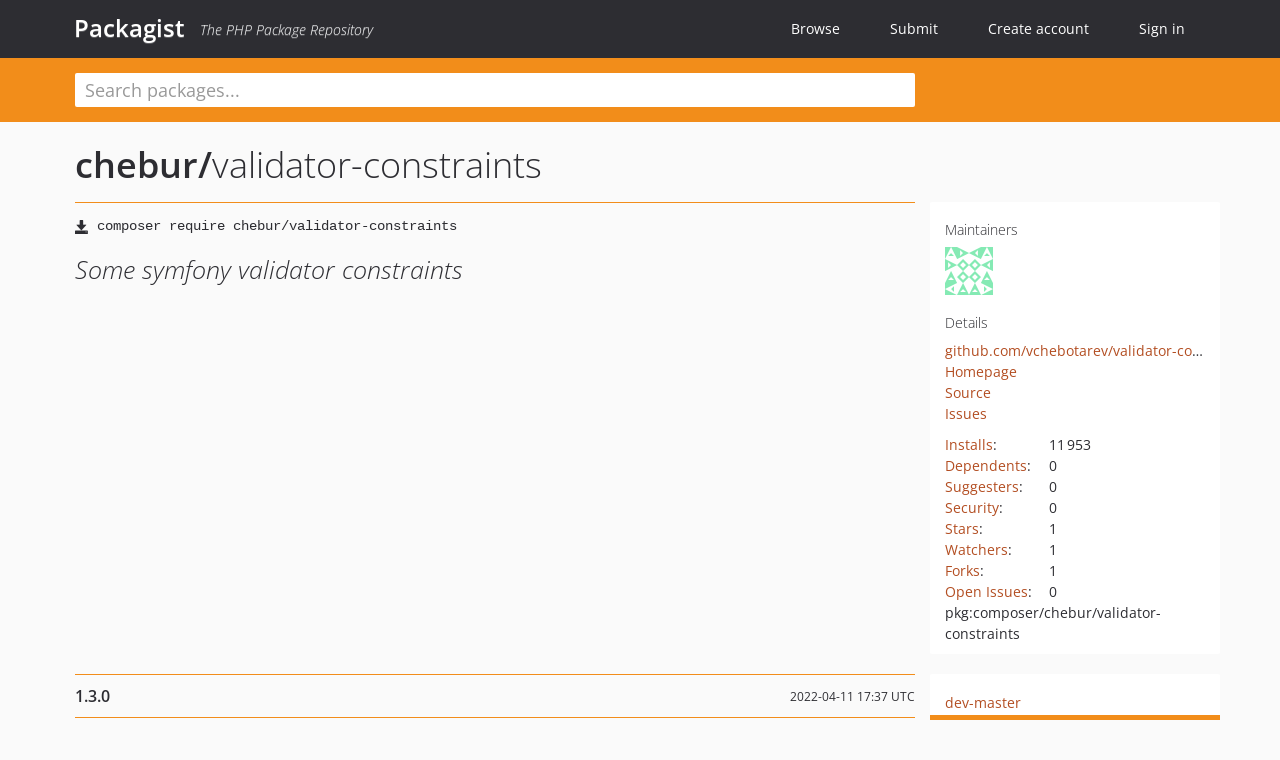

--- FILE ---
content_type: text/html; charset=UTF-8
request_url: https://packagist.org/packages/chebur/validator-constraints
body_size: 5245
content:
<!DOCTYPE html>
<html>
    <head>
        <meta charset="UTF-8" />

        <title>chebur/validator-constraints - Packagist</title>
        <meta name="description" content="Some symfony validator constraints" />
        <meta name="author" content="Jordi Boggiano" />
            <link rel="canonical" href="https://packagist.org/packages/chebur/validator-constraints" />

        <meta name="viewport" content="width=device-width, initial-scale=1.0" />

        <link rel="shortcut icon" href="/favicon.ico?v=1763548705" />

        <link rel="stylesheet" href="/build/app.css?v=1763548705" />
        
            <link rel="alternate" type="application/rss+xml" title="New Releases - chebur/validator-constraints" href="https://packagist.org/feeds/package.chebur/validator-constraints.rss" />
    <link rel="alternate" type="application/rss+xml" title="New Releases - chebur" href="https://packagist.org/feeds/vendor.chebur.rss" />
            <link rel="alternate" type="application/rss+xml" title="Newly Submitted Packages - Packagist" href="https://packagist.org/feeds/packages.rss" />
        <link rel="alternate" type="application/rss+xml" title="New Releases - Packagist" href="https://packagist.org/feeds/releases.rss" />
        

        <link rel="search" type="application/opensearchdescription+xml" href="/search.osd?v=1763548705" title="Packagist" />

        <script nonce="Vl3YnIzkj+3RzV4iMy7Tew==">
            var onloadRecaptchaCallback = function() {
                document.querySelectorAll('.recaptcha-protected').forEach((el) => {
                    el.closest('form').querySelectorAll('button, input[type="submit"]').forEach((submit) => {
                        grecaptcha.render(submit, {
                            'sitekey' : '6LfKiPoUAAAAAGlKWkhEEx7X8muIVYy6oA0GNdX0',
                            'callback' : function (token) {
                                submit.form.submit();
                            }
                        });
                    })
                });
            };
        </script>
        
            <link rel="stylesheet" href="/css/github/markdown.css?v=1763548705">
        </head>
    <body>
    <section class="wrap">
        <header class="navbar-wrapper navbar-fixed-top">
                        <nav class="container">
                <div class="navbar" role="navigation">
                    <div class="navbar-header">
                        <button type="button" class="navbar-toggle" data-toggle="collapse" data-target=".navbar-collapse">
                            <span class="sr-only">Toggle navigation</span>
                            <span class="icon-bar"></span>
                            <span class="icon-bar"></span>
                            <span class="icon-bar"></span>
                        </button>
                        <h1 class="navbar-brand"><a href="/">Packagist</a> <em class="hidden-sm hidden-xs">The PHP Package Repository</em></h1>
                    </div>

                    <div class="collapse navbar-collapse">
                        <ul class="nav navbar-nav">
                            <li>
                                <a href="/explore/">Browse</a>
                            </li>
                            <li>
                                <a href="/packages/submit">Submit</a>
                            </li>                            <li>
                                <a href="/register/">Create account</a>
                            </li>
                            <li class="nav-user">
                                <section class="nav-user-signin">
                                    <a href="/login/">Sign in</a>

                                    <section class="signin-box">
                                        <form action="/login/" method="POST" id="nav_login">
                                            <div class="input-group">
                                                <input class="form-control" type="text" id="_username" name="_username" placeholder="Username / Email">
                                                <span class="input-group-addon"><span class="icon-user"></span></span>
                                            </div>
                                            <div class="input-group">
                                                <input class="form-control" type="password" id="_password" name="_password" placeholder="Password">
                                                <span class="input-group-addon"><span class="icon-lock"></span></span>
                                            </div>

                                            <div class="checkbox">
                                                <label for="_remember_me">
                                                    <input type="checkbox" id="_remember_me" name="_remember_me" value="on" checked="checked" /> Remember me
                                                </label>
                                            </div>
                                            <div class="signin-box-buttons">
                                                <a href="/login/github" class="pull-right btn btn-primary btn-github"><span class="icon-github"></span>Use Github</a>
                                                <button type="submit" class="btn btn-success" id="_submit_mini" name="_submit">Log in</button>
                                            </div>
                                        </form>

                                        <div class="signin-box-register">
                                            <a href="/register/">No account yet? Create one now!</a>
                                        </div>
                                    </section>
                                </section>
                            </li>                        </ul>
                    </div>
                </div>
            </nav>
        </header>

        <section class="wrapper wrapper-search">
    <div class="container ">
        <form name="search_query" method="get" action="/search/" id="search-form" autocomplete="off">
            <div class="sortable row">
                <div class="col-xs-12 js-search-field-wrapper col-md-9">
                                                            <input type="search" id="search_query_query" name="query" required="required" autocomplete="off" placeholder="Search packages..." tabindex="1" class=" form-control" value="" />
                </div>
            </div>
        </form>    </div>
</section>


                
        
        <section class="wrapper">
            <section class="container content" role="main">
                                    <div id="search-container" class="hidden">
                        <div class="row">
                            <div class="search-list col-md-9"></div>

                            <div class="search-facets col-md-3">
                                <div class="search-facets-active-filters"></div>
                                <div class="search-facets-type"></div>
                                <div class="search-facets-tags"></div>
                            </div>
                        </div>

                        <div class="row">
                            <div class="col-md-9">
                                <div id="powered-by">
                                    Search by <a href="https://www.algolia.com/"><img src="/img/algolia-logo-light.svg?v=1763548705"></a>
                                </div>
                                <div id="pagination-container">
                                    <div class="pagination"></div>
                                </div>
                            </div>
                        </div>
                    </div>
                
                    <div class="row" id="view-package-page">
        <div class="col-xs-12 package">
            <div class="package-header">

                <div class="row">
                    <div class="col-md-9">
                        <h2 class="title">
                                                        <a href="/packages/chebur/">chebur<span class="hidden"> </span>/</a><span class="hidden"> </span>validator-constraints
                        </h2>
                    </div>
                </div>
            </div>

            <div class="row">
                <div class="col-md-8">
                    <p class="requireme"><i class="glyphicon glyphicon-save"></i> <input type="text" readonly="readonly" value="composer require chebur/validator-constraints" /></p>

                    
                                        
                    
                    <p class="description">Some symfony validator constraints</p>

                                                        </div>

                <div class="col-md-offset-1 col-md-3">
                    <div class="row package-aside">
                        <div class="details col-xs-12 col-sm-6 col-md-12">
                            <h5>Maintainers</h5>
                            <p class="maintainers">
                                <a href="/users/vchebotarev/"><img width="48" height="48" title="vchebotarev" src="https://www.gravatar.com/avatar/2bf9046069b7d485fc6a2df5411cd2089a6154a831ea480d96261e28aed35983?s=48&amp;d=identicon" srcset="https://www.gravatar.com/avatar/2bf9046069b7d485fc6a2df5411cd2089a6154a831ea480d96261e28aed35983?s=96&amp;d=identicon 2x"></a>
                                                                                                                            </p>

                            <h5>Details</h5>
                                                        <p class="canonical">
                                <a href="https://github.com/vchebotarev/validator-constraints" title="Canonical Repository URL">github.com/vchebotarev/validator-constraints</a>
                            </p>

                                                            <p><a rel="nofollow noopener external noindex ugc" href="https://github.com/vchebotarev">Homepage</a></p>
                                                                                        <p><a rel="nofollow noopener external noindex ugc" href="https://github.com/vchebotarev/validator-constraints/tree/1.3.0">Source</a></p>
                                                                                        <p><a rel="nofollow noopener external noindex ugc" href="https://github.com/vchebotarev/validator-constraints/issues">Issues</a></p>
                                                                                                                                                                                                                            </div>

                        
                        <div class="facts col-xs-12 col-sm-6 col-md-12">
                            <p>
                                <span>
                                    <a href="/packages/chebur/validator-constraints/stats" rel="nofollow">Installs</a>:
                                </span>
                                11&#8201;953                            </p>
                                                            <p>
                                    <span>
                                        <a href="/packages/chebur/validator-constraints/dependents?order_by=downloads" rel="nofollow">Dependents</a>:
                                    </span>
                                    0
                                </p>
                                                                                        <p>
                                    <span>
                                        <a href="/packages/chebur/validator-constraints/suggesters" rel="nofollow">Suggesters</a>:
                                    </span>
                                    0
                                </p>
                                                                                        <p>
                                    <span>
                                        <a href="/packages/chebur/validator-constraints/advisories" rel="nofollow">Security</a>:
                                    </span>
                                    0
                                </p>
                                                                                        <p>
                                    <span>
                                        <a href="https://github.com/vchebotarev/validator-constraints/stargazers">Stars</a>:
                                    </span>
                                    1
                                </p>
                                                                                        <p>
                                    <span>
                                        <a href="https://github.com/vchebotarev/validator-constraints/watchers">Watchers</a>:
                                    </span> 1
                                </p>
                                                                                        <p>
                                    <span>
                                        <a href="https://github.com/vchebotarev/validator-constraints/forks">Forks</a>:
                                    </span>
                                    1
                                </p>
                                                                                        <p>
                                    <span>
                                        <a rel="nofollow noopener external noindex ugc" href="https://github.com/vchebotarev/validator-constraints/issues">Open Issues</a>:
                                    </span>
                                    0
                                </p>
                                                                                                                                            <p><span title="PURL / Package-URL">pkg:composer/chebur/validator-constraints</span></p>
                        </div>
                    </div>
                </div>
            </div>

            
                            <div class="row versions-section">
                    <div class="version-details col-md-9">
                                                    <div class="title">
    <span class="version-number">1.3.0</span>

    <span class="release-date">2022-04-11 17:37 UTC</span>
</div>

<div class="clearfix package-links">
            <div class="row">
                            <div class="clearfix visible-sm-block"></div>                <div class="clearfix visible-md-block visible-lg-block"></div>                <div class="requires col-sm-6 col-md-4 ">
                    <p class="link-type">Requires</p>
                                            <ul><li>php: ^7.4 || ^8.0</li><li><a href="/packages/symfony/validator">symfony/validator</a>: ^4.4 || ^5.4</li></ul>
                                    </div>
                                                            <div class="devRequires col-sm-6 col-md-4 hidden-xs">
                    <p class="link-type">Requires (Dev)</p>
                                            <p class="no-links">None</p>
                                    </div>
                            <div class="clearfix visible-sm-block"></div>                                <div class="suggests col-sm-6 col-md-4 hidden-xs">
                    <p class="link-type">Suggests</p>
                                            <p class="no-links">None</p>
                                    </div>
                                            <div class="clearfix visible-md-block visible-lg-block"></div>                <div class="provides col-sm-6 col-md-4 hidden-xs">
                    <p class="link-type">Provides</p>
                                            <p class="no-links">None</p>
                                    </div>
                            <div class="clearfix visible-sm-block"></div>                                <div class="conflicts col-sm-6 col-md-4 hidden-xs">
                    <p class="link-type">Conflicts</p>
                                            <p class="no-links">None</p>
                                    </div>
                                                            <div class="replaces col-sm-6 col-md-4 hidden-xs">
                    <p class="link-type">Replaces</p>
                                            <p class="no-links">None</p>
                                    </div>
                    </div>
    </div>

<div class="metadata">
    <p class="license"><i class="glyphicon glyphicon-copyright-mark" title="License"></i> MIT <span class="source-reference"><i class="glyphicon glyphicon-bookmark" title="Source Reference"></i> a5a6bbc34611e57854398190fc28f40e38fb9939</span></p>

            <i class="glyphicon glyphicon-user" title="Authors"></i>
        <ul class="authors">
                            <li><a rel="nofollow noopener external noindex ugc" href="http://github.com/vchebotarev">Vladimir Chebotarev</a>                        <span class="visible-sm-inline visible-md-inline visible-lg-inline">&lt;v.yu.chebotarev<span style="display:none">.woop</span>@mail.ru&gt;</span></li>
                    </ul>
    
            <p class="tags">
            <i class="glyphicon glyphicon-tag" title="Tags"></i>
            <a href="https://packagist.org/search/?tags=symfony">symfony</a><a href="https://packagist.org/search/?tags=validator">validator</a><a href="https://packagist.org/search/?tags=constraint">constraint</a></p>
    </div>

                                            </div>
                    <div class="col-md-3 no-padding">
                        <div class="package-aside versions-wrapper">
    <ul class="versions">
                                <li class="details-toggler version" data-version-id="dev-master" data-load-more="/versions/4017912.json">
                <a rel="nofollow noindex" href="#dev-master" class="version-number">dev-master</a>

                
                            </li>
                                <li class="details-toggler version open" data-version-id="1.3.0" data-load-more="/versions/6150414.json">
                <a rel="nofollow noindex" href="#1.3.0" class="version-number">1.3.0</a>

                
                            </li>
                                <li class="details-toggler version" data-version-id="1.2.0" data-load-more="/versions/5862329.json">
                <a rel="nofollow noindex" href="#1.2.0" class="version-number">1.2.0</a>

                
                            </li>
                                <li class="details-toggler version" data-version-id="1.1.0" data-load-more="/versions/4017911.json">
                <a rel="nofollow noindex" href="#1.1.0" class="version-number">1.1.0</a>

                
                            </li>
                                <li class="details-toggler version" data-version-id="1.0.0" data-load-more="/versions/3904382.json">
                <a rel="nofollow noindex" href="#1.0.0" class="version-number">1.0.0</a>

                
                            </li>
                                <li class="details-toggler version last" data-version-id="0.0.1" data-load-more="/versions/3417006.json">
                <a rel="nofollow noindex" href="#0.0.1" class="version-number">0.0.1</a>

                
                            </li>
            </ul>
    <div class="hidden versions-expander">
        <i class="glyphicon glyphicon-chevron-down"></i>
    </div>
</div>

    <div class="last-update">
                    <p class="auto-update-danger">This package is <strong>not</strong> <a href="/about#how-to-update-packages">auto-updated</a>.</p>
                <p>Last update: 2025-11-18 11:28:50 UTC </p>
            </div>
                    </div>
                </div>
            
                            <hr class="clearfix">
                <div class="readme markdown-body">
                    <h1>README</h1>
                    <a id="user-content-additional-symfony-validators" class="anchor" href="#user-content-additional-symfony-validators" rel="nofollow noindex noopener external ugc"></a>
<p><a href="https://packagist.org/packages/chebur/validator-constraints" rel="nofollow noindex noopener external ugc"><img src="https://camo.githubusercontent.com/b33213ed26936f344fe9c2d554c4c818072dae6f82214292a10ae9cb24ed7b5b/68747470733a2f2f696d672e736869656c64732e696f2f7061636b61676973742f7068702d762f6368656275722f76616c696461746f722d636f6e73747261696e74732e737667" alt="PHP requirements" /></a>
<a href="https://packagist.org/packages/chebur/validator-constraints" rel="nofollow noindex noopener external ugc"><img src="https://camo.githubusercontent.com/0e2f1af760ddbf13c4271b350d055c632dbf6d06d245513bcb46c7f9343cb07e/68747470733a2f2f696d672e736869656c64732e696f2f7061636b61676973742f762f6368656275722f76616c696461746f722d636f6e73747261696e74732e737667" alt="Latest version" /></a>
<a href="https://packagist.org/packages/chebur/validator-constraints" rel="nofollow noindex noopener external ugc"><img src="https://camo.githubusercontent.com/e56ccc0da157413fdc02ec8f7b7fe165ae27c6c8848d14e4df608ecb5f81dc15/68747470733a2f2f696d672e736869656c64732e696f2f7061636b61676973742f64742f6368656275722f76616c696461746f722d636f6e73747261696e74732e737667" alt="Total downloads" /></a>
<a href="https://packagist.org/packages/chebur/validator-constraints" rel="nofollow noindex noopener external ugc"><img src="https://camo.githubusercontent.com/6d16b7679311e022a798577bb70fc1e2fea09deb427b26c70081c4620659477f/68747470733a2f2f696d672e736869656c64732e696f2f7061636b61676973742f6c2f6368656275722f76616c696461746f722d636f6e73747261696e74732e737667" alt="License" /></a></p>
<h2 class="heading-element">Installation</h2><a id="user-content-installation" class="anchor" href="#user-content-installation" rel="nofollow noindex noopener external ugc"></a>
<pre>composer require chebur/validator-constraints</pre>
<h2 class="heading-element">List of constraints</h2><a id="user-content-list-of-constraints" class="anchor" href="#user-content-list-of-constraints" rel="nofollow noindex noopener external ugc"></a>
<h3 class="heading-element">OrComposite</h3><a id="user-content-orcomposite" class="anchor" href="#user-content-orcomposite" rel="nofollow noindex noopener external ugc"></a>
<p>Validation will be passed if at least one child constraint validation passed<br />
(Since Symfony 5.1 there is <code>AtLeastOneOf</code> constraint)</p>
<h3 class="heading-element">KeyExists</h3><a id="user-content-keyexists" class="anchor" href="#user-content-keyexists" rel="nofollow noindex noopener external ugc"></a>
<p>Looks into the value if the passed key exists in it.</p>
<h3 class="heading-element">AbstractConstraintList</h3><a id="user-content-abstractconstraintlist" class="anchor" href="#user-content-abstractconstraintlist" rel="nofollow noindex noopener external ugc"></a>
<p>Abstract composite constraint. Helpful to create any constraint combinations.<br />
(Since Symfony 5.1 there is <code>Compound</code> constraint)</p>
<h3 class="heading-element">BreakOnFailure</h3><a id="user-content-breakonfailure" class="anchor" href="#user-content-breakonfailure" rel="nofollow noindex noopener external ugc"></a>
<p>Composite constraint. Validation by child constraints will be stopped after first error.<br />
(Since Symfony 5.1 there is <code>Sequentially</code> constraint)</p>
<h3 class="heading-element">AllKey</h3><a id="user-content-allkey" class="anchor" href="#user-content-allkey" rel="nofollow noindex noopener external ugc"></a>
<p>Composite constraint. Similar to <code>All</code> constraint, but this one validates array keys - not values.</p>
<h3 class="heading-element">AllUnique</h3><a id="user-content-allunique" class="anchor" href="#user-content-allunique" rel="nofollow noindex noopener external ugc"></a>
<p>Checks if passed array contains only unique values</p>
<h3 class="heading-element">IntInString</h3><a id="user-content-intinstring" class="anchor" href="#user-content-intinstring" rel="nofollow noindex noopener external ugc"></a>
<p>Checks if passed string contains only valid positive integer not more than <code>PHP_INT_MAX</code></p>

                </div>
                    </div>
    </div>
            </section>
        </section>
    </section>

        <footer class="wrapper-footer">
            <nav class="container">
                <div class="row">
                    <ul class="social col-xs-7 col-sm-4 col-md-2 pull-right">
                        <li><a href="http://github.com/composer/packagist" title="GitHub"><span class="icon-github"></span></a></li>
                        <li><a href="https://x.com/packagist" title="Follow @packagist"><span class="icon-twitter"></span></a></li>
                        <li><a href="mailto:contact@packagist.org" title="Contact"><span class="icon-mail"></span></a></li>
                    </ul>

                    <ul class="col-xs-4 col-sm-4 col-md-2">
                        <li><a href="/about">About Packagist</a></li>
                        <li><a href="/feeds/" rel="nofollow">Atom/RSS Feeds</a></li>
                    </ul>

                    <div class="clearfix visible-xs-block"></div>

                    <ul class="col-xs-3 col-sm-4 col-md-2">
                        <li><a href="/statistics" rel="nofollow">Statistics</a></li>
                        <li><a href="/explore/">Browse Packages</a></li>
                    </ul>

                    <div class="clearfix visible-xs-block visible-sm-block"></div>

                    <ul class="col-xs-3 col-sm-4 col-md-2">
                        <li><a href="/apidoc">API</a></li>
                        <li><a href="/mirrors">Mirrors</a></li>
                    </ul>

                    <div class="clearfix visible-xs-block"></div>

                    <ul class="col-xs-3 col-sm-4 col-md-2">
                        <li><a href="https://status.packagist.org/">Status</a></li>
                        <li><a href="https://p.datadoghq.com/sb/x98w56x71erzshui-4a54c45f82bacc991e83302548934b6a">Dashboard</a></li>
                    </ul>
                </div>

                <div class="row sponsor">
                    <p class="col-xs-12 col-md-6">Maintenance and hosting provided by <a href="https://packagist.com/"><img alt="Private Packagist" src="/img/private-packagist.svg?v=1763548705" /></a></p>
                    <p class="col-xs-12 col-md-6">Bandwidth and CDN provided by <a href="https://bunny.net/"><img alt="Bunny.net" src="/img/bunny-net.svg?v=1763548705" /></a></p>
                    <p class="col-xs-12 col-md-6">Monitoring provided by <a href="https://datadog.com/"><img alt="Datadog" src="/img/datadog-light.png?v=1763548705" /></a></p>
                    <p class="col-xs-12 col-md-6"><a href="/sponsor/">Sponsor Packagist.org &amp; Composer</a></p>
                </div>
            </nav>
        </footer>

        <script nonce="Vl3YnIzkj+3RzV4iMy7Tew==">
            var algoliaConfig = {"app_id":"M58222SH95","search_key":"5ae4d03c98685bd7364c2e0fd819af05","index_name":"packagist"};
                        window.process = {
                env: { DEBUG: undefined },
            };
        </script>
        
        <script nonce="Vl3YnIzkj+3RzV4iMy7Tew==" src="/build/app.js?v=1763548705"></script>

            </body>
</html>


--- FILE ---
content_type: image/svg+xml;charset=utf-8
request_url: https://camo.githubusercontent.com/b33213ed26936f344fe9c2d554c4c818072dae6f82214292a10ae9cb24ed7b5b/68747470733a2f2f696d672e736869656c64732e696f2f7061636b61676973742f7068702d762f6368656275722f76616c696461746f722d636f6e73747261696e74732e737667
body_size: 383
content:
<svg xmlns="http://www.w3.org/2000/svg" width="112" height="20" role="img" aria-label="php: ^7.4 || ^8.0"><title>php: ^7.4 || ^8.0</title><linearGradient id="s" x2="0" y2="100%"><stop offset="0" stop-color="#bbb" stop-opacity=".1"/><stop offset="1" stop-opacity=".1"/></linearGradient><clipPath id="r"><rect width="112" height="20" rx="3" fill="#fff"/></clipPath><g clip-path="url(#r)"><rect width="31" height="20" fill="#555"/><rect x="31" width="81" height="20" fill="#007ec6"/><rect width="112" height="20" fill="url(#s)"/></g><g fill="#fff" text-anchor="middle" font-family="Verdana,Geneva,DejaVu Sans,sans-serif" text-rendering="geometricPrecision" font-size="110"><text aria-hidden="true" x="165" y="150" fill="#010101" fill-opacity=".3" transform="scale(.1)" textLength="210">php</text><text x="165" y="140" transform="scale(.1)" fill="#fff" textLength="210">php</text><text aria-hidden="true" x="705" y="150" fill="#010101" fill-opacity=".3" transform="scale(.1)" textLength="710">^7.4 || ^8.0</text><text x="705" y="140" transform="scale(.1)" fill="#fff" textLength="710">^7.4 || ^8.0</text></g></svg>

--- FILE ---
content_type: image/svg+xml;charset=utf-8
request_url: https://camo.githubusercontent.com/0e2f1af760ddbf13c4271b350d055c632dbf6d06d245513bcb46c7f9343cb07e/68747470733a2f2f696d672e736869656c64732e696f2f7061636b61676973742f762f6368656275722f76616c696461746f722d636f6e73747261696e74732e737667
body_size: 795
content:
<svg xmlns="http://www.w3.org/2000/svg" width="108" height="20" role="img" aria-label="packagist: v1.3.0"><title>packagist: v1.3.0</title><linearGradient id="s" x2="0" y2="100%"><stop offset="0" stop-color="#bbb" stop-opacity=".1"/><stop offset="1" stop-opacity=".1"/></linearGradient><clipPath id="r"><rect width="108" height="20" rx="3" fill="#fff"/></clipPath><g clip-path="url(#r)"><rect width="63" height="20" fill="#555"/><rect x="63" width="45" height="20" fill="#007ec6"/><rect width="108" height="20" fill="url(#s)"/></g><g fill="#fff" text-anchor="middle" font-family="Verdana,Geneva,DejaVu Sans,sans-serif" text-rendering="geometricPrecision" font-size="110"><text aria-hidden="true" x="325" y="150" fill="#010101" fill-opacity=".3" transform="scale(.1)" textLength="530">packagist</text><text x="325" y="140" transform="scale(.1)" fill="#fff" textLength="530">packagist</text><text aria-hidden="true" x="845" y="150" fill="#010101" fill-opacity=".3" transform="scale(.1)" textLength="350">v1.3.0</text><text x="845" y="140" transform="scale(.1)" fill="#fff" textLength="350">v1.3.0</text></g></svg>